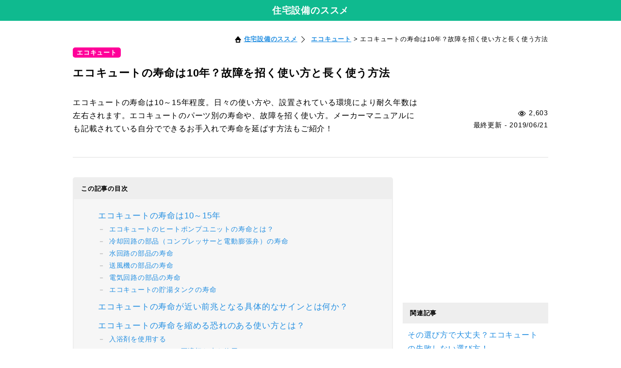

--- FILE ---
content_type: text/html; charset=UTF-8
request_url: https://setsubi.to-ha.net/ecocute/%E3%82%A8%E3%82%B3%E3%82%AD%E3%83%A5%E3%83%BC%E3%83%88%E3%81%AE%E5%AF%BF%E5%91%BD/
body_size: 9542
content:
<!doctype html>
<html lang="ja">
<head>
<meta charset="UTF-8" />
<meta http-equiv="x-ua-compatible" content="IE=edge">
<meta name="viewport" content="width=device-width,initial-scale=1.0,minimum-scale=1.0">
<meta name="format-detection" content="telephone=no, email=no, address=no">
<title>エコキュートの寿命は10年？故障を招く使い方と長く使う方法 | 住宅設備のススメ</title>

<!-- All In One SEO Pack 3.6.2[283,322] -->
<meta name="description"  content="エコキュートの寿命は10～15年程度。日々の使い方や、設置されている環境により耐久年数は左右されます。エコキュートのパーツ別の寿命や、故障を招く使い方。メーカーマニュアルにも記載されている自分でできるお手入れで寿命を延ばす方法もご紹介！" />

<script type="application/ld+json" class="aioseop-schema">{"@context":"https://schema.org","@graph":[{"@type":"Organization","@id":"https://setsubi.to-ha.net/#organization","url":"https://setsubi.to-ha.net/","name":"住宅設備のススメ","sameAs":[]},{"@type":"WebSite","@id":"https://setsubi.to-ha.net/#website","url":"https://setsubi.to-ha.net/","name":"住宅設備のススメ","publisher":{"@id":"https://setsubi.to-ha.net/#organization"}},{"@type":"WebPage","@id":"https://setsubi.to-ha.net/ecocute/%e3%82%a8%e3%82%b3%e3%82%ad%e3%83%a5%e3%83%bc%e3%83%88%e3%81%ae%e5%af%bf%e5%91%bd/#webpage","url":"https://setsubi.to-ha.net/ecocute/%e3%82%a8%e3%82%b3%e3%82%ad%e3%83%a5%e3%83%bc%e3%83%88%e3%81%ae%e5%af%bf%e5%91%bd/","inLanguage":"ja","name":"エコキュートの寿命は10年？故障を招く使い方と長く使う方法","isPartOf":{"@id":"https://setsubi.to-ha.net/#website"},"breadcrumb":{"@id":"https://setsubi.to-ha.net/ecocute/%e3%82%a8%e3%82%b3%e3%82%ad%e3%83%a5%e3%83%bc%e3%83%88%e3%81%ae%e5%af%bf%e5%91%bd/#breadcrumblist"},"description":"エコキュートの寿命は10～15年程度。日々の使い方や、設置されている環境により耐久年数は左右されます。エコキュートのパーツ別の寿命や、故障を招く使い方。メーカーマニュアルにも記載されている自分でできるお手入れで寿命を延ばす方法もご紹介！","datePublished":"2019-06-21T13:34:01+09:00","dateModified":"2019-06-21T13:36:10+09:00"},{"@type":"Article","@id":"https://setsubi.to-ha.net/ecocute/%e3%82%a8%e3%82%b3%e3%82%ad%e3%83%a5%e3%83%bc%e3%83%88%e3%81%ae%e5%af%bf%e5%91%bd/#article","isPartOf":{"@id":"https://setsubi.to-ha.net/ecocute/%e3%82%a8%e3%82%b3%e3%82%ad%e3%83%a5%e3%83%bc%e3%83%88%e3%81%ae%e5%af%bf%e5%91%bd/#webpage"},"author":{"@id":"https://setsubi.to-ha.net/author/moto/#author"},"headline":"エコキュートの寿命は10年？故障を招く使い方と長く使う方法","datePublished":"2019-06-21T13:34:01+09:00","dateModified":"2019-06-21T13:36:10+09:00","commentCount":0,"mainEntityOfPage":{"@id":"https://setsubi.to-ha.net/ecocute/%e3%82%a8%e3%82%b3%e3%82%ad%e3%83%a5%e3%83%bc%e3%83%88%e3%81%ae%e5%af%bf%e5%91%bd/#webpage"},"publisher":{"@id":"https://setsubi.to-ha.net/#organization"},"articleSection":"エコキュート"},{"@type":"Person","@id":"https://setsubi.to-ha.net/author/moto/#author","name":"moto","sameAs":[]},{"@type":"BreadcrumbList","@id":"https://setsubi.to-ha.net/ecocute/%e3%82%a8%e3%82%b3%e3%82%ad%e3%83%a5%e3%83%bc%e3%83%88%e3%81%ae%e5%af%bf%e5%91%bd/#breadcrumblist","itemListElement":[{"@type":"ListItem","position":1,"item":{"@type":"WebPage","@id":"https://setsubi.to-ha.net/","url":"https://setsubi.to-ha.net/","name":"住宅設備の情報サイト「住宅設備のススメ」"}},{"@type":"ListItem","position":2,"item":{"@type":"WebPage","@id":"https://setsubi.to-ha.net/ecocute/%e3%82%a8%e3%82%b3%e3%82%ad%e3%83%a5%e3%83%bc%e3%83%88%e3%81%ae%e5%af%bf%e5%91%bd/","url":"https://setsubi.to-ha.net/ecocute/%e3%82%a8%e3%82%b3%e3%82%ad%e3%83%a5%e3%83%bc%e3%83%88%e3%81%ae%e5%af%bf%e5%91%bd/","name":"エコキュートの寿命は10年？故障を招く使い方と長く使う方法"}}]}]}</script>
<link rel="canonical" href="https://setsubi.to-ha.net/ecocute/エコキュートの寿命/" />
<meta property="og:type" content="activity" />
<meta property="og:title" content="エコキュートの寿命は10年？故障を招く使い方と長く使う方法" />
<meta property="og:description" content="エコキュートの寿命は10～15年程度。日々の使い方や、設置されている環境により耐久年数は左右されます。エコキュートのパーツ別の寿命や、故障を招く使い方。メーカーマニュアルにも記載されている自分でできるお手入れで寿命を延ばす方法もご紹介！" />
<meta property="og:url" content="https://setsubi.to-ha.net/ecocute/エコキュートの寿命/" />
<meta property="og:site_name" content="住宅設備のススメ" />
<meta property="og:image" content="https://setsubi.to-ha.net/cms/wp-content/plugins/all-in-one-seo-pack/images/default-user-image.png" />
<meta property="og:image:secure_url" content="https://setsubi.to-ha.net/cms/wp-content/plugins/all-in-one-seo-pack/images/default-user-image.png" />
<meta name="twitter:card" content="summary" />
<meta name="twitter:title" content="エコキュートの寿命は10年？故障を招く使い方と長く使う方法" />
<meta name="twitter:description" content="エコキュートの寿命は10～15年程度。日々の使い方や、設置されている環境により耐久年数は左右されます。エコキュートのパーツ別の寿命や、故障を招く使い方。メーカーマニュアルにも記載されている自分でできるお手入れで寿命を延ばす方法もご紹介！" />
<meta name="twitter:image" content="https://setsubi.to-ha.net/cms/wp-content/plugins/all-in-one-seo-pack/images/default-user-image.png" />
			<script type="text/javascript" >
				window.ga=window.ga||function(){(ga.q=ga.q||[]).push(arguments)};ga.l=+new Date;
				ga('create', 'UA-117948064-2', 'auto');
				// Plugins
				
				ga('send', 'pageview');
			</script>
			<script async src="https://www.google-analytics.com/analytics.js"></script>
			<!-- All In One SEO Pack -->
<link rel='dns-prefetch' href='//s.w.org' />
<link rel='stylesheet' id='wp-block-library-css'  href='https://setsubi.to-ha.net/cms/wp-includes/css/dist/block-library/style.min.css?ver=accf8f8ffc8b13c39bcc50f16c26944b' type='text/css' media='all' />
<link rel='prev' title='いくら必要？エコキュートの買い替え・交換費用とオススメ業者' href='https://setsubi.to-ha.net/ecocute/%e3%81%84%e3%81%8f%e3%82%89%e5%bf%85%e8%a6%81%ef%bc%9f%e3%82%a8%e3%82%b3%e3%82%ad%e3%83%a5%e3%83%bc%e3%83%88%e3%81%ae%e8%b2%b7%e3%81%84%e6%9b%bf%e3%81%88%e3%83%bb%e4%ba%a4%e6%8f%9b%e8%b2%bb%e7%94%a8/' />
<link rel='next' title='コロナのエコキュートをおすすめする理由！特長や快適機能を紹介' href='https://setsubi.to-ha.net/ecocute/%e3%82%b3%e3%83%ad%e3%83%8a%e3%81%ae%e3%82%a8%e3%82%b3%e3%82%ad%e3%83%a5%e3%83%bc%e3%83%88%e3%81%ae%e7%89%b9%e9%95%b7%e3%81%a8%e5%90%84%e7%a8%ae%e6%a9%9f%e8%83%bd%e3%82%92%e5%be%b9%e5%ba%95%e8%a7%a3/' />

<link rel='shortlink' href='https://setsubi.to-ha.net/?p=35' />
<link rel="stylesheet" href="https://setsubi.to-ha.net/cms/wp-content/themes/blog02-tmp/css/style.css">
<!--[if lt IE 9]>
<script src="https://setsubi.to-ha.net/cms/wp-content/themes/blog02-tmp/js/html5shiv.js"></script>
<![endif]-->
<!-- Begin Mieruca Embed Code -->
<script type="text/javascript" id="mierucajs">
window.__fid = window.__fid || [];__fid.push([352460463]);
(function() {
function mieruca(){if(typeof window.__fjsld != "undefined") return; window.__fjsld = 1; var fjs = document.createElement('script'); fjs.type = 'text/javascript'; fjs.async = true; fjs.id = "fjssync"; var timestamp = new Date;fjs.src = ('https:' == document.location.protocol ? 'https' : 'http') + '://hm.mieru-ca.com/service/js/mieruca-hm.js?v='+ timestamp.getTime(); var x = document.getElementsByTagName('script')[0]; x.parentNode.insertBefore(fjs, x); };
setTimeout(mieruca, 500); document.readyState != "complete" ? (window.attachEvent ? window.attachEvent("onload", mieruca) : window.addEventListener("load", mieruca, false)) : mieruca();
})();
</script>
<!-- End Mieruca Embed Code -->	<script type="application/ld+json">{"@context": "http://schema.org", "@type": "BlogPosting", "mainEntityOfPage":{"@type": "WebPage", "@id": "https://setsubi.to-ha.net/ecocute/%e3%82%a8%e3%82%b3%e3%82%ad%e3%83%a5%e3%83%bc%e3%83%88%e3%81%ae%e5%af%bf%e5%91%bd/"}, "headline": "エコキュートの寿命は10年？故障を招く使い方と長く使う方法", "datePublished": "2019-06-21T22:34:01+09:00", "dateModified": "2019-06-21T22:36:10+09:00", "description": "エコキュートの寿命は10～15年程度。日々の使い方や、設置されている環境により耐久年数は左右されます。エコキュートのパーツ別の寿命や、故障を招く使い方。メーカーマニュアルにも記載されている自分でできるお手入れで寿命を延ばす方法もご紹介！", "image":{"@type": "ImageObject", "url": "https://setsubi.to-ha.net/cms/wp-content/themes/blog02-tmp/images/blog_noimage.jpg", "width": 1200, "height": 600}, "author": [{"@type": "Person", "name": "住宅設備のススメ", "description":"戸建・マンションなど住宅に不可欠なキッチン・給湯、お風呂・トイレなど住宅設備に関する得する知識を配信します。"},{"@type": "thing", "name":"住宅設備のススメ", "sameas":"住宅設備のススメ", "url":"https://setsubi.to-ha.net/"}], "publisher":{"@type": "Organization", "name": "住宅設備のススメ", "description":"戸建・マンションなど住宅に不可欠なキッチン・給湯、お風呂・トイレなど住宅設備に関する得する知識を配信します。", "logo":{"@type": "ImageObject", "url": "https://setsubi.to-ha.net/cms/wp-content/themes/blog02-tmp/images/logo.png", "width": 276, "height": 48}}}</script>	<script data-ad-client="ca-pub-1665016553315279" async src="https://pagead2.googlesyndication.com/pagead/js/adsbygoogle.js"></script>
</head>
<body>
<header>
	<section class="header">
		<h1 class="header__h1 f16 h120"><a href="https://setsubi.to-ha.net/" title="住宅設備のススメ" rel="home">住宅設備のススメ</a></h1>
	</section>
</header><nav class="topicpath">
	<ul class="f11 h120">
		<li><span class="icon-home"></span><a href="https://setsubi.to-ha.net/" title="住宅設備のススメ" rel="home">住宅設備のススメ</a><span class="icon-arrow-r"></span></li>
		<li><span property="itemListElement" typeof="ListItem"><a property="item" typeof="WebPage" title="エコキュートのカテゴリーアーカイブへ移動" href="https://setsubi.to-ha.net/category/ecocute/" class="taxonomy category"><span property="name">エコキュート</span></a><meta property="position" content="1"></span> &gt; <span property="itemListElement" typeof="ListItem"><span property="name">エコキュートの寿命は10年？故障を招く使い方と長く使う方法</span><meta property="position" content="2"></span></li>
	</ul>
</nav><section class="wrapper category-blog">
	<section class="titleBox">
				<p class="titleBox__cat titleBox__cat--pink f11">エコキュート</p>
		<h1 class="titleBox__h1 f18 h160">エコキュートの寿命は10年？故障を招く使い方と長く使う方法</h1>
		<div class="titleBox__infoBox">
			<p class="titleBox__description f13 h175">エコキュートの寿命は10～15年程度。日々の使い方や、設置されている環境により耐久年数は左右されます。エコキュートのパーツ別の寿命や、故障を招く使い方。メーカーマニュアルにも記載されている自分でできるお手入れで寿命を延ばす方法もご紹介！</p>
			<div class="titleBox__subBox">
				<p class="titleBox__view f12"><span class="icon-eye titleBox__icon-eye f13"></span>2,603</p>
				<p class="titleBox__date f12">最終更新 - <time class="updated" datetime="2019/06/21">2019/06/21</time></p>
			</div>
		</div>
	</section>
	<section class="contents clearfix">
		<section class="contents__left" id="js__blogMain">
						<section class="toc">
				<p class="toc__title f11"><strong>この記事の目次</strong></p>
				<ul class="nextpage-toc-container"><li><a href="#1015">エコキュートの寿命は10～15年</a><ul><li><a href="#i">エコキュートのヒートポンプユニットの寿命とは？</a><ul><li><a href="#i-2">冷却回路の部品（コンプレッサーと電動膨張弁）の寿命</a></li><li><a href="#i-3">水回路の部品の寿命</a></li><li><a href="#i-4">送風機の部品の寿命</a></li><li><a href="#i-5">電気回路の部品の寿命</a></li></ul></li><li><a href="#i-6">エコキュートの貯湯タンクの寿命</a></li></ul></li><li><a href="#i-7">エコキュートの寿命が近い前兆となる具体的なサインとは何か？</a></li><li><a href="#i-8">エコキュートの寿命を縮める恐れのある使い方とは？</a><ul><li><a href="#i-9">入浴剤を使用する</a></li><li><a href="#i-10">エコキュートにとって不適切な水を使用している</a></li><li><a href="#i-11">寒冷地や塩害地でエコキュートを使用している</a></li></ul></li><li><a href="#i-12">少しでもエコキュートを長持ちさせる為に心がける事</a><ul><li><a href="#i-13">ヒートポンプ周辺には物を置かない</a></li><li><a href="#i-14">メーカーに定期点検を依頼</a></li></ul></li><li><a href="#i-15">エコキュートの寿命を延ばすお手入れの方法</a><ul><li><a href="#i-16">時々は貯湯タンクの水抜きをする</a></li><li><a href="#i-17">長期で使わない場合、エコキュートの電源を切る</a></li><li><a href="#i-18">長期で使わない場合、貯湯タンク内のお湯を抜く</a></li><li><a href="#23">ヒートポンプユニットの水抜きは年2～3回</a></li><li><a href="#i-19">逃し弁の作動確認</a></li><li><a href="#i-20">漏電遮断機の作動確認</a></li></ul></li><li><a href="#i-21">エコキュートの耐用年数（寿命）が来た際に必要となる交換費用の目安とは？</a><ul><li><a href="#i-22">エコキュートの保証を確認</a></li><li><a href="#10">10年以上経過なら、修理より買い替え</a></li></ul></li><li><a href="#i-23">まとめと</a></li></ul>			</section>
			<section class="blogBox">
				<div id="toc_container" class="no_bullets"><h2><span id="1015">エコキュートの寿命は10～15年</span></h2>
<p>一般的にはエコキュートの耐久年数は、10～15年程度と報告されています。<br />
従来から広く使用されているガス給湯器や電気温水器などについては、その平均寿命として約13～14年程度とされています。</p>
<p>但し、エコキュートに関しては本格的に普及し始めたのが2000年代中盤辺りからですから、まだ充分なデータが揃っていません。<br />
人間の寿命と同じで定期メンテナンスの実施の有無やヒートポンプユニットと貯湯タンクの設置場所の環境（直射日光や雨が当たるか？或は屋根で覆われているか？など）によっても機器が受ける負荷は全く変わります。</p>
<p>ちなみにエアコンの室外機のような「ヒートポンプ」の寿命は5～15年とされていて、非常に幅が広いのですが、これも使用頻度や設置場所の環境などにも大きく関係しています。</p>
<p>ひとつの例として、入浴剤が入っている状態で追い焚きしてしまうと当然ながら、その入浴剤を含んだお湯が配管を通過することになります。配管自体は金属ですから熱交換機の中でその入浴剤の成分が付着してしまって、その部分だけが異常に加熱されるのです。<br />
これは「局部沸騰」と呼ばれ給湯器の寿命を縮める大きな要因となってしまいます。</p>
<h3><span id="i">エコキュートのヒートポンプユニットの寿命とは？</span></h3>
<p>ヒートポンプユニットと一口に言っても、様々な構成部品で成り立っているので各パーツによって寿命はバラバラです。</p>
<h4><span id="i-2">冷却回路の部品（コンプレッサーと電動膨張弁）の寿命</span></h4>
<p>コンプレッサーは、冷媒温度を制御して電動膨張弁は冷媒を減圧して低温・低圧にする役目を担っています。コンプレッサーの寿命は50,000時間（1年間で4,400時間の稼働と仮定て約11.4年）です。</p>
<h4><span id="i-3">水回路の部品の寿命</span></h4>
<p>ヒートポンプの水回路は循環ポンプ・流量センサー・凍結防止切換え弁の3点で構成されています。それぞれの役割としては、循環ポンプは文字通りヒートポンプ内の水の循環を担当します。流量センサーは水の流量を測定します。凍結防止切換え弁は、使用されている部品の凍結を防止する役目を担っています。</p>
<p>循環ポンプの寿命は30,000時間（1年間で4,400時間の稼働と仮定して約6.8年）です。<br />
流量センサーと凍結防止切換え弁の寿命は約7年半程度が大体の目安です。</p>
<h4><span id="i-4">送風機の部品の寿命</span></h4>
<p>熱を外部に逃がす為にファンモーターが使用されていますが、このモーターの寿命は30,000時間（1年間で4,400時間の稼働と仮定して約6.8年）です。</p>
<h4><span id="i-5">電気回路の部品の寿命</span></h4>
<p>モーターの回転数を調整する役目のインバーターと電力調整を受け持つパワーモジュールで構成されています。インバーターの寿命は12年、パワーモジュールは7年半が寿命の一応の目安です。</p>
<h3><span id="i-6">エコキュートの貯湯タンクの寿命</span></h3>
<p>ヒートポンプユニットと比較して構造的に単純な貯湯タンクの寿命は比較的長いです。<br />
水回路は以下の5点の構成パーツから成り立っています。</p>
<ul>
<li><strong>減圧弁</strong><br />
	文字通り水の圧力を下げる働きをします。</li>
<li><strong>逃がし弁</strong><br />
	最大限にまで高まった圧力を逃がす働きをします。</li>
<li><strong>給湯ポンプ</strong><br />
	エコキュートでできたお湯を蛇口や浴槽にまで運ぶ働きを担います。</li>
<li><strong>流量調整弁</strong><br />
	お湯張りの際の湯量を調整します。</li>
<li><strong>給湯熱交換機</strong><br />
	冷媒の熱でお湯を熱する働きをします。</li>
</ul>
<p>給湯ポンプの寿命に関しては15,000時間（1年間で4,400時間の稼働と仮定して約3.4年）その他のパーツについては、7年半程度の寿命とされています。</p>
<h2><span id="i-7">エコキュートの寿命が近い前兆となる具体的なサインとは何か？</span></h2>
<ul>
<li>足し湯をしても、水が出てしまいお湯が出ない。<br />
これは基盤の経年劣化に起因する症状です。</li>
<li>設定した湯量をオーバーしても、お湯張りが停止しない。<br />
場合によっては浴槽からお湯が溢れてしまうような場合もあって、非常に不経済ですね。</li>
<li>貯湯タンクから水漏れが発生している。貯湯タンクユニットの経年劣化が原因で起こっているのかも知れません。</li>
<li>給湯の際の温度が一定していない。熱くなったり、ぬるくなったりする。</li>
<li>給湯器から異音が発生する。</li>
<li>エラーコードが頻繁に現れるようになった。</li>
<li>湯量が従来よりも少なくなったように感じる。</li>
<li>お湯張りをすると設定温度より高かったり、低かったり不安定な温度管理になっている。</li>
</ul>
<p>上記のような不具合が出るようになれば、そろそろ買い替えを考えるべきタイミングかも知れませんね。</p>
<h2><span id="i-8">エコキュートの寿命を縮める恐れのある使い方とは？</span></h2>
<h3><span id="i-9">入浴剤を使用する</span></h3>
<p>エコキュートにとって入浴剤は、その寿命を縮めるリスクとなる場合があります。<br />
どうしても使用したい場合には、メーカーの推奨している入浴剤に限って使用するようにします。他の入浴剤は絶対に使用してはいけません。</p>
<h3><span id="i-10">エコキュートにとって不適切な水を使用している</span></h3>
<p>温泉水や地下水、井戸水、硬水などはエコキュートと相性が良くありません。そのような場合は地下水や井戸水に対応しているエコキュートを使用すべきですね。</p>
<h3><span id="i-11">寒冷地や塩害地でエコキュートを使用している</span></h3>
<p>必ず寒冷地では寒冷地仕様のエコキュートを使用し、塩害地ではサビに強い仕様のエコキュートを選択する必要があります。一般仕様のものを使用すると故障の発生が多くなり結果的に寿命が短くなってしまいます。</p>
<h2><span id="i-12">少しでもエコキュートを長持ちさせる為に心がける事</span></h2>
<h3><span id="i-13">ヒートポンプ周辺には物を置かない</span></h3>
<p>ヒートポンプ周辺には物を置かないように注意してください。空気の吸い込み口や吹き出し口が塞がれてしまうと正常な運転に支障をきたし故障の原因になりかねません。</p>
<h3><span id="i-14">メーカーに定期点検を依頼</span></h3>
<p>有料であってもメーカーに定期点検を依頼することは重要です。プロの手でメンテナンスをしてもらうと安心感が違いますよね？　故障を未然に防げたり、使用法のアドバイスを受けたりも出来ますから非常に有益だと思います。</p>
<h2><span id="i-15">エコキュートの寿命を延ばすお手入れの方法</span></h2>
<p>メーカーの推奨する定期メンテナンスを確実に実施して、その都度エコキュートの状況を正確に把握することが非常に大切です。<br />
機種によっては作業が異なる場合もあるので、まずメーカーのマニュアルを確認した上で行ってください。</p>
<h3><span id="i-16">時々は貯湯タンクの水抜きをする</span></h3>
<p>水抜きすることで、どんな効果が期待できるのでしょうか？<br />
実はこれによって水道水に含まれている不純物を取り除くことができます。貯湯タンクの底に、これらの不純物が沈殿するとゴミや水垢などが風呂のお湯の中に混入してしまうのです。<br />
頻度としては3カ月に1度の割合で貯湯タンクの水抜きを実施することが望ましいとされています。</p>
<p>では具体的に水抜きはどうすれば良いのでしょうか？<br />
やり方自体は全然難しくありません。極めて簡単な作業ですから是非トライしてみてください。</p>
<dl>
<dt>貯湯タンクの水抜き手順</dt>
<dd>
<ol>
<li>まずタンク下のカバーと給水フィルターを外します。</li>
<li>次に給水配管の水栓を閉じます。</li>
<li>排水配管の水栓を開いてから2分程度排水を継続します。</li>
<li>排水が終わったら排水配管の水栓を閉じて給水配管の水栓を開放してからカバーを再び取り付ければ完了です。</li>
</ol>
</dd>
</dl>
<h3><span id="i-17">長期で使わない場合、エコキュートの電源を切る</span></h3>
<p>長期間エコキュートを使用しないような場合には必ず電源を切るようにしましょう。<br />
電源をオフにすることは、エコキュートへの負担の軽減に繋がります。<br />
エコキュートはタンク内のお湯の量が少なくなると自動的にお湯を作るようになっていますから、必要のないお湯を沸かすことになり電気代の無駄にもなります。</p>
<h3><span id="i-18">長期で使わない場合、貯湯タンク内のお湯を抜く</span></h3>
<p>また一ヶ月以上の長期に渡って使用しないようなケースでは、貯湯タンク内のお湯を一旦完全に抜き去ってしまいましょう。これは水質変化を未然に防ぐという意味と次に使用する際に清潔で安全な水質のお湯を使えるようにする為でもあります。</p>
<h3><span id="23">ヒートポンプユニットの水抜きは年2～3回</span></h3>
<p>貯湯タンクの水抜き同様ヒートポンプ内の水抜き（空気抜きとも呼ばれます）も年2～3回程度行います。まずヒートポンプの水抜き栓3カ所全て開放します。1分以上、水を出してから水抜き栓を閉めて終了です。非常に作業自体は簡単です。</p>
<h3><span id="i-19">逃し弁の作動確認</span></h3>
<p>逃し弁もヒートポンプ同様に年2～3回の手入れが望ましいとされています。<br />
まずエコキュート下部の排水口からお湯や水が出ていないことを確認します。その後に逃し弁操作窓を開けて、逃し弁レバーを手前に倒して排水口から水やお湯が出ることをチェックします。確認できたらレバーを元に戻して完了です。尚、配管は非常に高温になっていますから、火傷などしないよう充分に注意して作業するようにしてください。</p>
<h3><span id="i-20">漏電遮断機の作動確認</span></h3>
<p>これは一般的には漏電ブレーカーと呼ばれているものです。安全の為に年に2～3回はメンテナンスして安全に正しく作動することを確認します。<br />
まずエコキュートの貯湯タンク下部の点検口のカバーを開けます。それから漏電ブレーカーのテストボタンを押して電源レバーがちゃんと切れるかを確認します。問題がなければ再度ブレーカーをONに戻して終了です。</p>
<p>上記の手入れ方法は、機種によっては異なる場合があるので最初にメーカーの取扱説明書で確認した上で作業するようにしてくださいね。</p>
<h2><span id="i-21">エコキュートの耐用年数（寿命）が来た際に必要となる交換費用の目安とは？</span></h2>
<p>このような場合には基本的に修理して継続使用するのか？　或は新規に買い替えを検討するのかの２択となります。もし買い替えるのであれば、エコキュート本体の購入と工事費用を合わせて大体30～45万円程度は掛かるでしょうか。<br />
もし修理される場合でも、有料の延長保証を付けているのであれば修理は無料です。</p>
<h3><span id="i-22">エコキュートの保証を確認</span></h3>
<p>エコキュート無料保証期間は、メーカーによって多少異なりますが、本体が1～2年で冷媒系統（コンプレッサー、熱交換機、配管など）が3年、貯湯タンク本体が5年というのが一般的です。<br />
但し、購入時にメーカーや販売店が有料オプションとして5～10年間の延長保証つけている場合がありますから、壊れたエコキュートの保証期間が何年だったか確認する必要があります。</p>
<h3><span id="10">10年以上経過なら、修理より買い替え</span></h3>
<p>不具合が起こった時に買い替えるか、修理した方が良いのかは悩ましい問題だと思います。<br />
その場合には使用年数を目安に考えればどうでしょうか？<br />
もし使用開始してから10年以上経過していれば、修理するよりも買い替えの方が良いと思います。設置してもらった業者に見積もりを依頼して、その修理代金がもし新品のエコキュートを購入して設置する場合のコストと比べて50％以上になるような高額になるのであれば新品への買い替えを検討すべきでしょうね。</p>
<h2><span id="i-23">まとめと</span></h2>
<p>エコキュートは、その販売開始からまだ17年程度しか経過していない新しい商品ですから故障等のデータ蓄積なども浅く正確な製品寿命の算出が非常に難しいのも事実だと思います。そんな中で、使用者が出来る最大限にエコキュートの寿命を延ばすポイントを述べてきました。大切なことはメーカーの取扱説明書に書かれている内容をきちんと順守することです。エコキュートに不適切な入浴剤は使用しないとか、定期的なメンテナンスを依頼するとか、エコキュートと相性の悪い水は絶対に使用を避けるなど。すべて取扱説明書の中にあるきわめて基本的な事柄です。</p>
<p>突然、自宅のエコキュートがダウンしてしまって使用できなくなってしまって、最悪のケースで新たに買い替えとなってしまえば、次に気持ち良くお風呂に入れるのは一体何日後になってしまうのでしょうか？　少しでも使用中のエコキュートが順調に稼働してくれるように充分にケアをして長寿をまっとうさせてやりましょう。</p>
            				</section>
			<section class="related">
				<div class='yarpp-related'>
<h3 class="titleList__title f11">関連記事</h3>
<ul class="titleList__ul">
		<li><a href="https://setsubi.to-ha.net/ecocute/%e3%82%a8%e3%82%b3%e3%82%ad%e3%83%a5%e3%83%bc%e3%83%88%e3%81%ae%e9%81%b8%e3%81%b3%e6%96%b9/" rel="bookmark" title="その選び方で大丈夫？エコキュートの失敗しない選び方！">その選び方で大丈夫？エコキュートの失敗しない選び方！</a></li>
	 	<li><a href="https://setsubi.to-ha.net/ecocute/%e3%82%a8%e3%82%b3%e3%82%ad%e3%83%a5%e3%83%bc%e3%83%88%e3%81%ae%e3%83%a1%e3%83%aa%e3%83%83%e3%83%88%e3%81%a8%e3%83%87%e3%83%a1%e3%83%aa%e3%83%83%e3%83%88/" rel="bookmark" title="欠点あり！2020年最新版エコキュートのメリットとデメリット">欠点あり！2020年最新版エコキュートのメリットとデメリット</a></li>
	 	<li><a href="https://setsubi.to-ha.net/ecocute/%e3%82%a8%e3%82%b3%e3%82%ad%e3%83%a5%e3%83%bc%e3%83%88%e3%81%a8%e3%81%af/" rel="bookmark" title="エコキュートとは？電気と空気でお湯を沸かす原理と仕組み">エコキュートとは？電気と空気でお湯を沸かす原理と仕組み</a></li>
	 	<li><a href="https://setsubi.to-ha.net/ecocute/%e3%82%a8%e3%82%b3%e3%82%ad%e3%83%a5%e3%83%bc%e3%83%88%e3%81%ae%e9%a8%92%e9%9f%b3%e3%81%a7%e8%8b%a6%e6%83%85%ef%bc%9f%e4%ba%8b%e5%89%8d%e3%81%ae%e7%a2%ba%e8%aa%8d%e3%81%a8%e8%a8%ad%e7%bd%ae%e5%be%8c/" rel="bookmark" title="エコキュートの騒音で苦情？事前の確認と設置後の音を防ぐ対策">エコキュートの騒音で苦情？事前の確認と設置後の音を防ぐ対策</a></li>
	 	<li><a href="https://setsubi.to-ha.net/ecocute/%e3%81%84%e3%81%8f%e3%82%89%e5%bf%85%e8%a6%81%ef%bc%9f%e3%82%a8%e3%82%b3%e3%82%ad%e3%83%a5%e3%83%bc%e3%83%88%e3%81%ae%e8%b2%b7%e3%81%84%e6%9b%bf%e3%81%88%e3%83%bb%e4%ba%a4%e6%8f%9b%e8%b2%bb%e7%94%a8/" rel="bookmark" title="いくら必要？エコキュートの買い替え・交換費用とオススメ業者">いくら必要？エコキュートの買い替え・交換費用とオススメ業者</a></li>
	 </ul>
</div>
            </section>
		</section>
		<aside class="contents__right">
	<div class="ad">
		<script async src="https://pagead2.googlesyndication.com/pagead/js/adsbygoogle.js"></script>
		<!-- setsubi.to-ha.net-pc-サイド01 -->
		<ins class="adsbygoogle"
			 style="display:inline-block;width:300px;height:250px"
			 data-ad-client="ca-pub-1665016553315279"
			 data-ad-slot="8730370757"></ins>
		<script>
			 (adsbygoogle = window.adsbygoogle || []).push({});
		</script>
	</div>
	<section  id="js__side">
		<section class="sideCnt" id="js__sideMain">
							<!--<div class="ad">
									</div>-->
										<section class="titleList">
					<div class='yarpp-related'>
<h3 class="titleList__title f11">関連記事</h3>
<ul class="titleList__ul">
		<li><a href="https://setsubi.to-ha.net/ecocute/%e3%82%a8%e3%82%b3%e3%82%ad%e3%83%a5%e3%83%bc%e3%83%88%e3%81%ae%e9%81%b8%e3%81%b3%e6%96%b9/" rel="bookmark" title="その選び方で大丈夫？エコキュートの失敗しない選び方！">その選び方で大丈夫？エコキュートの失敗しない選び方！</a></li>
	 	<li><a href="https://setsubi.to-ha.net/ecocute/%e3%82%a8%e3%82%b3%e3%82%ad%e3%83%a5%e3%83%bc%e3%83%88%e3%81%ae%e3%83%a1%e3%83%aa%e3%83%83%e3%83%88%e3%81%a8%e3%83%87%e3%83%a1%e3%83%aa%e3%83%83%e3%83%88/" rel="bookmark" title="欠点あり！2020年最新版エコキュートのメリットとデメリット">欠点あり！2020年最新版エコキュートのメリットとデメリット</a></li>
	 	<li><a href="https://setsubi.to-ha.net/ecocute/%e3%82%a8%e3%82%b3%e3%82%ad%e3%83%a5%e3%83%bc%e3%83%88%e3%81%a8%e3%81%af/" rel="bookmark" title="エコキュートとは？電気と空気でお湯を沸かす原理と仕組み">エコキュートとは？電気と空気でお湯を沸かす原理と仕組み</a></li>
	 	<li><a href="https://setsubi.to-ha.net/ecocute/%e3%82%a8%e3%82%b3%e3%82%ad%e3%83%a5%e3%83%bc%e3%83%88%e3%81%ae%e9%a8%92%e9%9f%b3%e3%81%a7%e8%8b%a6%e6%83%85%ef%bc%9f%e4%ba%8b%e5%89%8d%e3%81%ae%e7%a2%ba%e8%aa%8d%e3%81%a8%e8%a8%ad%e7%bd%ae%e5%be%8c/" rel="bookmark" title="エコキュートの騒音で苦情？事前の確認と設置後の音を防ぐ対策">エコキュートの騒音で苦情？事前の確認と設置後の音を防ぐ対策</a></li>
	 	<li><a href="https://setsubi.to-ha.net/ecocute/%e3%81%84%e3%81%8f%e3%82%89%e5%bf%85%e8%a6%81%ef%bc%9f%e3%82%a8%e3%82%b3%e3%82%ad%e3%83%a5%e3%83%bc%e3%83%88%e3%81%ae%e8%b2%b7%e3%81%84%e6%9b%bf%e3%81%88%e3%83%bb%e4%ba%a4%e6%8f%9b%e8%b2%bb%e7%94%a8/" rel="bookmark" title="いくら必要？エコキュートの買い替え・交換費用とオススメ業者">いくら必要？エコキュートの買い替え・交換費用とオススメ業者</a></li>
	 </ul>
</div>
				</section>
										<!--<div class="ad">
									</div>-->
					</section>
	</section>
</aside>	</section>
</section>
<footer class="footer">
	<section class="footer__main">
		<nav class="footer__nav">
			<ul>
				<li><a href="https://setsubi.to-ha.net/inquiry/" title="お問合せ">お問合せ</a></li>
				<li><a href="https://setsubi.to-ha.net/privacy/" title="プライバシー">プライバシー</a></li>
				<li><a href="https://setsubi.to-ha.net/" title="住宅設備のススメ" rel="home">トップページ</a></li>
			</ul>
		</nav>
		<small class="footer__copy">(C) 2018 住宅設備のススメ.</small>
	</section>
</footer>
<script src="https://ajax.googleapis.com/ajax/libs/jquery/2.1.4/jquery.min.js"></script>
<script src="https://setsubi.to-ha.net/cms/wp-content/themes/blog02-tmp/js/main.js"></script>
</body>
</html>

--- FILE ---
content_type: text/html; charset=utf-8
request_url: https://www.google.com/recaptcha/api2/aframe
body_size: 266
content:
<!DOCTYPE HTML><html><head><meta http-equiv="content-type" content="text/html; charset=UTF-8"></head><body><script nonce="tK7PkQ9ae4NFKZiziag5DQ">/** Anti-fraud and anti-abuse applications only. See google.com/recaptcha */ try{var clients={'sodar':'https://pagead2.googlesyndication.com/pagead/sodar?'};window.addEventListener("message",function(a){try{if(a.source===window.parent){var b=JSON.parse(a.data);var c=clients[b['id']];if(c){var d=document.createElement('img');d.src=c+b['params']+'&rc='+(localStorage.getItem("rc::a")?sessionStorage.getItem("rc::b"):"");window.document.body.appendChild(d);sessionStorage.setItem("rc::e",parseInt(sessionStorage.getItem("rc::e")||0)+1);localStorage.setItem("rc::h",'1768912242548');}}}catch(b){}});window.parent.postMessage("_grecaptcha_ready", "*");}catch(b){}</script></body></html>

--- FILE ---
content_type: text/css
request_url: https://setsubi.to-ha.net/cms/wp-content/themes/blog02-tmp/css/style.css
body_size: 4554
content:
@charset "UTF-8";a,a img{-o-transition-duration:.2s;-webkit-transition-duration:.2s;-moz-transition-timing-function:ease-in;-webkit-transition-timing-function:ease-in}.blogBox .link-Blank:hover,.blogBox .link-icon,a:hover{text-decoration:none}a,abbr,acronym,address,applet,article,aside,audio,b,big,blockquote,body,canvas,caption,center,cite,code,dd,del,details,dfn,div,dl,dt,em,embed,fieldset,figcaption,figure,footer,form,h1,h2,h3,h4,h5,h6,header,hgroup,html,i,iframe,img,ins,kbd,label,legend,li,mark,menu,nav,object,ol,output,p,pre,q,ruby,s,samp,section,small,span,strike,strong,sub,summary,sup,table,tbody,td,tfoot,th,thead,time,tr,tt,u,ul,var,video{margin:0;padding:0;border:0;-moz-box-sizing:border-box;-webkit-box-sizing:border-box;box-sizing:border-box}.decimal li,.disc li{margin:0 0 0 30px;padding:0 10px}article,aside,details,figcaption,figure,footer,header,hgroup,menu,nav,section{display:block}blockquote,q{quotes:none}blockquote:after,blockquote:before,q:after,q:before{content:'';content:none}table,tbody,td,tfoot,th,thead,tr{border-collapse:collapse;border-spacing:0;border:none;vertical-align:top}button,input,select,textarea{-webkit-appearance:none}a{-moz-transition-property:"background,color,top,left,right,bottom";-o-transition-property:"background,color,top,left,right,bottom";-webkit-transition-property:"background,color,top,left,right,bottom";transition-property:"background,color,top,left,right,bottom";-moz-transition-duration:.2s;transition-duration:.2s;-o-transition-timing-function:ease-in;transition-timing-function:ease-in}.formStyleBase textarea,a img{-o-transition-timing-function:ease-in}a img{-moz-transition-property:"opacity";-o-transition-property:"opacity";-webkit-transition-property:"opacity";transition-property:"opacity";-moz-transition-duration:.2s;transition-duration:.2s;transition-timing-function:ease-in}a:active img,a:hover img{filter:alpha(Opacity=60);opacity:.6}img{vertical-align:bottom;border:none;max-width:100%;height:auto;width:auto}ul li{list-style-type:none;display:inline-block}.clearfix,.decimal li,.disc li{display:block}.disc li{list-style-type:disc!important}.decimal li{list-style-type:decimal!important}.clearfix:after{content:".";display:block;height:0;clear:both;visibility:hidden}* html .clearfix{height:1%}.textCenter{text-align:center!important}.textRight{text-align:right!important}.textLeft{text-align:left!important}.imgLeft{float:left;margin:0 20px 20px 0}.imgRight{float:right;margin:0 0 20px 20px}.left,.left1,.left2,.left3,.left4,.left5{float:left}.right,.right1,.right2,.right3,.right4,.right5{float:right}.box1,.box10,.box2,.box3,.box4,.box5,.box6,.box7,.box8,.box9{clear:both}.space-1{display:inline-block;margin:0 1em 0 0}.marginB5{margin-bottom:5px!important}.marginB10{margin-bottom:10px!important}.marginB15{margin-bottom:15px!important}.marginB20{margin-bottom:20px!important}.marginB25{margin-bottom:25px!important}.marginB30{margin-bottom:30px!important}.marginB40{margin-bottom:40px!important}.marginB50{margin-bottom:50px!important}.marginB60{margin-bottom:60px!important}.marginB70{margin-bottom:70px!important}.marginB80{margin-bottom:80px!important}@media screen and (max-width:768px){.marginB5{margin-bottom:0!important}.marginB10{margin-bottom:5px!important}.marginB15{margin-bottom:7px!important}.marginB20{margin-bottom:10px!important}.marginB25{margin-bottom:12px!important}.marginB30{margin-bottom:15px!important}.marginB40{margin-bottom:20px!important}.marginB50{margin-bottom:22px!important}.marginB60{margin-bottom:30px!important}.marginB70{margin-bottom:32px!important}.marginB80{margin-bottom:40px!important}}a:active,a:link,a:visited{color:#248FE1;text-decoration:none}a:hover{color:#D90000}.fWhite{color:#FFF}.fRed{color:#8C0000}.fLightGreen{color:#C2E6D3}.fBrown{color:#630}.fBlue{color:#00A0E9}.fBlack{color:#333}.fGreen{color:#59B200}.fPink{color:#EB697C}.fGray{color:#BBB}body{font-family:"ヒラギノ角ゴ Pro W3","Hiragino Kaku Gothic Pro",Osaka,"メイリオ",Meiryo,"ＭＳ Ｐゴシック",sans-serif;line-height:1.8;letter-spacing:.05em;font-size:calc(.8125rem + ((1vw - 3.2px) * .29545455));color:#000}.blogBox ul li:before,[class*=" icon-"],[class^=icon-]{font-family:icon!important;speak:none;font-style:normal;font-weight:400;font-variant:normal;text-transform:none;vertical-align:middle;-webkit-font-smoothing:antialiased;-moz-osx-font-smoothing:grayscale}.blogBox>h2,.blogBox>h3{color:#333;line-height:1.4}@media (max-width:320px){body{font-size:.8125rem}}@media (min-width:1200px){body{font-size:.975rem}}.f30{font-size:calc(1.875rem + ((1vw - 3.2px) * .68181818))}@media (max-width:320px){.f30{font-size:1.875rem}}@media (min-width:1200px){.f30{font-size:2.25rem}}.f28{font-size:calc(1.75rem + ((1vw - 3.2px) * .63636364))}@media (max-width:320px){.f28{font-size:1.75rem}}@media (min-width:1200px){.f28{font-size:2.1rem}}.f26{font-size:calc(1.625rem + ((1vw - 3.2px) * .59090909))}@media (max-width:320px){.f26{font-size:1.625rem}}@media (min-width:1200px){.f26{font-size:1.95rem}}.f24{font-size:calc(1.5rem + ((1vw - 3.2px) * .54545455))}@media (max-width:320px){.f24{font-size:1.5rem}}@media (min-width:1200px){.f24{font-size:1.8rem}}.f22{font-size:calc(1.375rem + ((1vw - 3.2px) * .5))}@media (max-width:320px){.f22{font-size:1.375rem}}@media (min-width:1200px){.f22{font-size:1.65rem}}.f20{font-size:calc(1.25rem + ((1vw - 3.2px) * .45454545))}@media (max-width:320px){.f20{font-size:1.25rem}}@media (min-width:1200px){.f20{font-size:1.5rem}}.f18{font-size:calc(1.125rem + ((1vw - 3.2px) * .40909091))}@media (max-width:320px){.f18{font-size:1.125rem}}@media (min-width:1200px){.f18{font-size:1.35rem}}.f16{font-size:calc(1rem + ((1vw - 3.2px) * .36363636))}@media (max-width:320px){.f16{font-size:1rem}}@media (min-width:1200px){.f16{font-size:1.2rem}}.f15{font-size:calc(.9375rem + ((1vw - 3.2px) * .34090909))}@media (max-width:320px){.f15{font-size:.9375rem}}@media (min-width:1200px){.f15{font-size:1.125rem}}.f14{font-size:calc(.875rem + ((1vw - 3.2px) * .31818182))}@media (max-width:320px){.f14{font-size:.875rem}}@media (min-width:1200px){.f14{font-size:1.05rem}}.f13{font-size:calc(.8125rem + ((1vw - 3.2px) * .29545455))}@media (max-width:320px){.f13{font-size:.8125rem}}@media (min-width:1200px){.f13{font-size:.975rem}}.f12{font-size:calc(.75rem + ((1vw - 3.2px) * .27272727))}@media (max-width:320px){.f12{font-size:.75rem}}@media (min-width:1200px){.f12{font-size:.9rem}}.f11{font-size:calc(.6875rem + ((1vw - 3.2px) * .25))}@media (max-width:320px){.f11{font-size:.6875rem}}@media (min-width:1200px){.f11{font-size:.825rem}}.f10{font-size:calc(.625rem + ((1vw - 3.2px) * .22727273))}@media (max-width:320px){.f10{font-size:.625rem}}@media (min-width:1200px){.f10{font-size:.75rem}}.f9{font-size:calc(.5625rem + ((1vw - 3.2px) * .20454545))}@media (max-width:320px){.f9{font-size:.5625rem}}@media (min-width:1200px){.f9{font-size:.675rem}}.h200{line-height:2}.h180{line-height:1.8}.h175{line-height:1.75}.h160{line-height:1.6}.h140{line-height:1.4}.h120{line-height:1.2}@font-face{font-family:icon;src:url(../fonts/icon/icon.eot);src:url(../fonts/icon/icon.eot?#iefix) format("eot"),url(../fonts/icon/icon.woff) format("woff"),url(../fonts/icon/icon.ttf) format("truetype"),url(../fonts/icon/icon.svg#icon) format("svg");font-weight:400;font-style:normal}[class*=" icon-"],[class^=icon-]{line-height:1}.icon-arrow-d:before{content:""}.icon-arrow-l:before{content:""}.icon-arrow-r:before{content:""}.icon-arrow-u:before{content:""}.icon-caution:before{content:""}.icon-check:before{content:""}.icon-eye:before{content:""}.icon-home:before{content:""}.icon-insta:before{content:""}.icon-kagetsu:before{content:""}.icon-pen:before{content:""}.icon-quotation:before{content:""}.icon-tel:before{content:""}.icon-zoom:before{content:""}.blogBox{padding:0 15px}@media screen and (min-width:768px){.blogBox{padding:0}}.blogBox>h2{margin:0 -15px 20px;padding:15px 5px;border-top:3px solid #0FBA8F;border-bottom:1px solid #DDD;font-size:calc(1.5rem + ((1vw - 3.2px) * .54545455))}@media (max-width:320px){.blogBox>h2{font-size:1.5rem}}@media (min-width:1200px){.blogBox>h2{font-size:1.8rem}}@media screen and (min-width:768px){.blogBox>h2{margin:0 0 35px}}.blogBox>h3{margin:0 0 15px;padding:0 0 0 10px;border-left:3px solid #0FBA8F;font-size:calc(1.375rem + ((1vw - 3.2px) * .5))}@media (max-width:320px){.blogBox>h3{font-size:1.375rem}}@media (min-width:1200px){.blogBox>h3{font-size:1.65rem}}@media screen and (min-width:768px){.blogBox>h3{margin:0 0 25px;padding:5px 0 5px 20px}}.blogBox>h4{margin:0 0 15px;padding:10px 15px;font-size:calc(1rem + ((1vw - 3.2px) * .36363636));line-height:1.4;background:#EEE}@media (max-width:320px){.blogBox>h4{font-size:1rem}}@media (min-width:1200px){.blogBox>h4{font-size:1.2rem}}.blogBox>p{margin:0 0 30px;font-size:calc(.8125rem + ((1vw - 3.2px) * .29545455));line-height:1.9}@media (max-width:320px){.blogBox>p{font-size:.8125rem}}@media (min-width:1200px){.blogBox>p{font-size:.975rem}}.blogBox ul{margin:0 0 30px;padding:0 0 0 30px}.blogBox ul li{display:block;margin:0 0 10px;font-size:calc(.75rem + ((1vw - 3.2px) * .27272727))}@media (max-width:320px){.blogBox ul li{font-size:.75rem}}@media (min-width:1200px){.blogBox ul li{font-size:.9rem}}.blogBox ul li:before{margin:0 10px 0 -24px;line-height:1;content:"";color:#0FBA8F;font-size:calc(.8125rem + ((1vw - 3.2px) * .29545455))}@media (max-width:320px){.blogBox ul li:before{font-size:.8125rem}}@media (min-width:1200px){.blogBox ul li:before{font-size:.975rem}}@media screen and (min-width:768px){.blogBox ul{padding:0 0 0 60px}.blogBox ul li:before{margin:0 15px 0 -30px}}.blogBox ol{margin:0 0 30px;padding:0 0 0 26px}@media screen and (min-width:768px){.blogBox ol{padding:0 0 0 50px}}.blogBox ol li{margin:0 0 10px;list-style:decimal;font-size:calc(.8125rem + ((1vw - 3.2px) * .29545455))}@media (max-width:320px){.blogBox ol li{font-size:.8125rem}}@media (min-width:1200px){.blogBox ol li{font-size:.975rem}}.blogBox strong{background:linear-gradient(rgba(0,0,0,0) 60%,#ff6 60%)}.blogBox dl{margin:30px 0;padding:26px 8px 0;line-height:1.9;border:1px solid #0FBA8F;border-radius:5px}@media screen and (min-width:768px){.blogBox dl{padding:26px 20px 1px;border:2px solid #0FBA8F}}.blogBox dl dt{display:inline-block;background:#fff;padding:0 10px;font-weight:700;position:relative;top:-40px;color:#0FBA8F}.blogBox .link-Blank:before,.blogBox blockquote:before,.blogBox dl dt:before{font-family:icon!important;speak:none;font-style:normal;font-weight:400;font-variant:normal;text-transform:none;-webkit-font-smoothing:antialiased;-moz-osx-font-smoothing:grayscale;vertical-align:middle}.blogBox dl dt:before{margin:0 10px 0 0;line-height:1;content:"";font-size:calc(1.25rem + ((1vw - 3.2px) * .45454545));color:#0FBA8F}@media (max-width:320px){.blogBox dl dt:before{font-size:1.25rem}}@media (min-width:1200px){.blogBox dl dt:before{font-size:1.5rem}}.blogBox dl dd{position:relative;top:-25px;margin-bottom:-30px;padding-left:10px;font-size:calc(.8125rem + ((1vw - 3.2px) * .29545455))}@media (max-width:320px){.blogBox dl dd{font-size:.8125rem}}@media (min-width:1200px){.blogBox dl dd{font-size:.975rem}}.blogBox dl dd p{margin:0 0 20px;line-height:1.9}.blogBox dl.dlCaution{border-color:#CE1616}.blogBox dl.dlCaution dt{color:#CE1616}.blogBox dl.dlCaution dt:before{content:"";color:#CE1616}.blogBox blockquote{position:relative;margin:0 0 20px;padding:26px 20px;border-radius:5px}.blogBox blockquote:before{line-height:1;content:"";position:absolute;color:#DDD;top:0;left:10px;font-size:calc(1.375rem + ((1vw - 3.2px) * .5))}@media (max-width:320px){.blogBox blockquote:before{font-size:1.375rem}}@media (min-width:1200px){.blogBox blockquote:before{font-size:1.65rem}}@media screen and (min-width:768px){.blogBox blockquote{padding:30px 40px}.blogBox blockquote:before{left:20px}}.blogBox blockquote p{margin:0 0 10px;font-size:calc(.8125rem + ((1vw - 3.2px) * .29545455))}@media (max-width:320px){.blogBox blockquote p{font-size:.8125rem}}@media (min-width:1200px){.blogBox blockquote p{font-size:.975rem}}.blogBox blockquote small{display:block;font-size:calc(.625rem + ((1vw - 3.2px) * .22727273));color:#999;text-align:right}@media (max-width:320px){.blogBox blockquote small{font-size:.625rem}}@media (min-width:1200px){.blogBox blockquote small{font-size:.75rem}}.blogBox blockquote small a{color:#999}.blogBox .link-Blank{position:relative;display:inline-block;padding:0 0 0 20px;vertical-align:middle}.blogBox .link-Blank:before{line-height:1;position:absolute;top:50%;left:0;display:block;margin:-7px 8px 0 0;font-size:14px;color:#999;content:"\e9cb"}.blogBox .link-icon{display:inline-block;margin:0 8px 0 0;padding:5px 5px 3px;border-radius:5px;letter-spacing:.2em;line-height:1;font-weight:700;color:#fff}.blogBox .link-icon-mc{background-color:#0FBA8F}.blogBox .table__box{margin:0 0 30px;width:100%;overflow:auto}.blogBox table{font-size:calc(.75rem + ((1vw - 3.2px) * .27272727));width:700px}@media (max-width:320px){.blogBox table{font-size:.75rem}}@media (min-width:1200px){.blogBox table{font-size:.9rem}}.blogBox table thead th{background:#8CE6CF;text-align:center;border-right:1px solid #fff;padding:10px}.blogBox table thead th:last-child{border-right:none}.blogBox table tbody th{background:#D2F6ED;text-align:left;border-bottom:1px solid #fff;padding:10px}.blogBox table tbody td{padding:10px;border-bottom:1px solid #EEE;border-right:1px solid #EEE}.blogBox table tbody td:last-child{border-right:none}.blogBox table tbody tr{border-top:1px solid #EEE}.blogBox table tbody tr:nth-child(even){background:#F8F8F8}.blogBox table tbody tr:nth-child(even) th{background:#BFF3E6}.blogBox table tbody tr:last-child th{border-bottom:none}.blogBox #toc_container>h2{margin:0 -15px 20px;padding:15px 5px;border-top:3px solid #0FBA8F;border-bottom:1px solid #DDD;color:#333;font-size:calc(1.5rem + ((1vw - 3.2px) * .54545455));line-height:1.4}@media (max-width:320px){.blogBox #toc_container>h2{font-size:1.5rem}}@media (min-width:1200px){.blogBox #toc_container>h2{font-size:1.8rem}}@media screen and (min-width:768px){.blogBox table{width:100%}.blogBox #toc_container>h2{margin:0 0 35px}}.blogBox #toc_container>h3{margin:0 0 15px;padding:0 0 0 10px;border-left:3px solid #0FBA8F;color:#333;font-size:calc(1.375rem + ((1vw - 3.2px) * .5));line-height:1.4}@media (max-width:320px){.blogBox #toc_container>h3{font-size:1.375rem}}@media (min-width:1200px){.blogBox #toc_container>h3{font-size:1.65rem}}@media screen and (min-width:768px){.blogBox #toc_container>h3{margin:0 0 25px;padding:5px 0 5px 20px}}.blogBox #toc_container>h4{margin:0 0 15px;padding:10px 15px;font-size:calc(1rem + ((1vw - 3.2px) * .36363636));line-height:1.4;background:#EEE}@media (max-width:320px){.blogBox #toc_container>h4{font-size:1rem}}@media (min-width:1200px){.blogBox #toc_container>h4{font-size:1.2rem}}.blogBox #toc_container>p{margin:0 0 30px;font-size:calc(.8125rem + ((1vw - 3.2px) * .29545455));line-height:1.9}@media (max-width:320px){.blogBox #toc_container>p{font-size:.8125rem}}@media (min-width:1200px){.blogBox #toc_container>p{font-size:.975rem}}.formStyleBase input[type=text],.formStyleBase input[type=email],.formStyleBase input[type=tel],.formStyleBase input[type=number]{margin:0 0 10px;padding:16px;width:100%;color:#000;font-size:18px;border:1px solid #CCC;background:#F9F9F9;font-family:"ヒラギノ角ゴ Pro W3","Hiragino Kaku Gothic Pro",Osaka,"メイリオ",Meiryo,"ＭＳ Ｐゴシック",sans-serif;-moz-box-shadow:0 3px 2px -3px rgba(0,0,0,.1) inset;-webkit-box-shadow:0 3px 2px -3px rgba(0,0,0,.1) inset;box-shadow:0 3px 2px -3px rgba(0,0,0,.1) inset;-moz-transition-property:"box-shadow,border";-o-transition-property:"box-shadow,border";-webkit-transition-property:"box-shadow,border";transition-property:"box-shadow,border";-moz-transition-duration:.2s;-o-transition-duration:.2s;-webkit-transition-duration:.2s;transition-duration:.2s;-moz-transition-timing-function:ease-in;-o-transition-timing-function:ease-in;-webkit-transition-timing-function:ease-in;transition-timing-function:ease-in;-moz-box-sizing:border-box;-webkit-box-sizing:border-box;box-sizing:border-box}.formStyleBase input[type=text]:focus,.formStyleBase input[type=email]:focus,.formStyleBase input[type=tel]:focus,.formStyleBase input[type=number]:focus{border:1px solid #BCDCF5;-moz-box-shadow:0 3px 2px -3px rgba(0,0,0,.1) inset,0 0 5px 0 rgba(102,175,233,.4);-webkit-box-shadow:0 3px 2px -3px rgba(0,0,0,.1) inset,0 0 5px 0 rgba(102,175,233,.4);box-shadow:0 3px 2px -3px rgba(0,0,0,.1) inset,0 0 5px 0 rgba(102,175,233,.4)}.formStyleBase input[type=text]:-moz-placeholder,.formStyleBase input[type=email]:-moz-placeholder,.formStyleBase input[type=tel]:-moz-placeholder,.formStyleBase input[type=number]:-moz-placeholder{color:#777;font-size:calc(1rem + ((1vw - 3.2px) * .36363636));letter-spacing:.2em}@media (max-width:320px){.formStyleBase input[type=text]:-moz-placeholder,.formStyleBase input[type=email]:-moz-placeholder,.formStyleBase input[type=tel]:-moz-placeholder,.formStyleBase input[type=number]:-moz-placeholder{font-size:1rem}}@media (min-width:1200px){.formStyleBase input[type=text]:-moz-placeholder,.formStyleBase input[type=email]:-moz-placeholder,.formStyleBase input[type=tel]:-moz-placeholder,.formStyleBase input[type=number]:-moz-placeholder{font-size:1.2rem}}.formStyleBase input[type=text]::-moz-placeholder,.formStyleBase input[type=email]::-moz-placeholder,.formStyleBase input[type=tel]::-moz-placeholder,.formStyleBase input[type=number]::-moz-placeholder{color:#777;font-size:calc(1rem + ((1vw - 3.2px) * .36363636));letter-spacing:.2em}@media (max-width:320px){.formStyleBase input[type=text]::-moz-placeholder,.formStyleBase input[type=email]::-moz-placeholder,.formStyleBase input[type=tel]::-moz-placeholder,.formStyleBase input[type=number]::-moz-placeholder{font-size:1rem}}@media (min-width:1200px){.formStyleBase input[type=text]::-moz-placeholder,.formStyleBase input[type=email]::-moz-placeholder,.formStyleBase input[type=tel]::-moz-placeholder,.formStyleBase input[type=number]::-moz-placeholder{font-size:1.2rem}}.formStyleBase input[type=text]:-ms-input-placeholder,.formStyleBase input[type=email]:-ms-input-placeholder,.formStyleBase input[type=tel]:-ms-input-placeholder,.formStyleBase input[type=number]:-ms-input-placeholder{color:#777;font-size:calc(1rem + ((1vw - 3.2px) * .36363636));letter-spacing:.2em}@media (max-width:320px){.formStyleBase input[type=text]:-ms-input-placeholder,.formStyleBase input[type=email]:-ms-input-placeholder,.formStyleBase input[type=tel]:-ms-input-placeholder,.formStyleBase input[type=number]:-ms-input-placeholder{font-size:1rem}}@media (min-width:1200px){.formStyleBase input[type=text]:-ms-input-placeholder,.formStyleBase input[type=email]:-ms-input-placeholder,.formStyleBase input[type=tel]:-ms-input-placeholder,.formStyleBase input[type=number]:-ms-input-placeholder{font-size:1.2rem}}.formStyleBase input[type=text]::-webkit-input-placeholder,.formStyleBase input[type=email]::-webkit-input-placeholder,.formStyleBase input[type=tel]::-webkit-input-placeholder,.formStyleBase input[type=number]::-webkit-input-placeholder{color:#777;font-size:calc(1rem + ((1vw - 3.2px) * .36363636));letter-spacing:.2em}@media (max-width:320px){.formStyleBase input[type=text]::-webkit-input-placeholder,.formStyleBase input[type=email]::-webkit-input-placeholder,.formStyleBase input[type=tel]::-webkit-input-placeholder,.formStyleBase input[type=number]::-webkit-input-placeholder{font-size:1rem}}@media (min-width:1200px){.formStyleBase input[type=text]::-webkit-input-placeholder,.formStyleBase input[type=email]::-webkit-input-placeholder,.formStyleBase input[type=tel]::-webkit-input-placeholder,.formStyleBase input[type=number]::-webkit-input-placeholder{font-size:1.2rem}}.formStyleBase input[type=number]::-webkit-inner-spin-button,.formStyleBase input[type=number]::-webkit-outer-spin-button{-webkit-appearance:none;margin:0}.formStyleBase select,.formStyleBase textarea{margin:0 0 10px;padding:16px;width:100%;background:#F9F9F9;font-family:"ヒラギノ角ゴ Pro W3","Hiragino Kaku Gothic Pro",Osaka,"メイリオ",Meiryo,"ＭＳ Ｐゴシック",sans-serif}.formStyleBase input[type=number]{-moz-appearance:textfield}.formStyleBase textarea{color:#000;font-size:18px;border:1px solid #CCC;-moz-box-shadow:0 3px 2px -3px rgba(0,0,0,.1) inset;-webkit-box-shadow:0 3px 2px -3px rgba(0,0,0,.1) inset;box-shadow:0 3px 2px -3px rgba(0,0,0,.1) inset;-moz-transition-property:"box-shadow,border";-o-transition-property:"box-shadow,border";-webkit-transition-property:"box-shadow,border";transition-property:"box-shadow,border";-moz-transition-duration:.2s;-o-transition-duration:.2s;-webkit-transition-duration:.2s;transition-duration:.2s;-moz-transition-timing-function:ease-in;-webkit-transition-timing-function:ease-in;transition-timing-function:ease-in;-moz-box-sizing:border-box;-webkit-box-sizing:border-box;box-sizing:border-box}.formStyleBase textarea:focus{border:1px solid #BCDCF5;-moz-box-shadow:0 3px 2px -3px rgba(0,0,0,.1) inset,0 0 5px 0 rgba(102,175,233,.4);-webkit-box-shadow:0 3px 2px -3px rgba(0,0,0,.1) inset,0 0 5px 0 rgba(102,175,233,.4);box-shadow:0 3px 2px -3px rgba(0,0,0,.1) inset,0 0 5px 0 rgba(102,175,233,.4)}.formStyleBase textarea:-moz-placeholder{color:#777;font-size:calc(1rem + ((1vw - 3.2px) * .36363636));letter-spacing:.2em}@media (max-width:320px){.formStyleBase textarea:-moz-placeholder{font-size:1rem}}@media (min-width:1200px){.formStyleBase textarea:-moz-placeholder{font-size:1.2rem}}.formStyleBase textarea::-moz-placeholder{color:#777;font-size:calc(1rem + ((1vw - 3.2px) * .36363636));letter-spacing:.2em}@media (max-width:320px){.formStyleBase textarea::-moz-placeholder{font-size:1rem}}@media (min-width:1200px){.formStyleBase textarea::-moz-placeholder{font-size:1.2rem}}.formStyleBase textarea:-ms-input-placeholder{color:#777;font-size:calc(1rem + ((1vw - 3.2px) * .36363636));letter-spacing:.2em}@media (max-width:320px){.formStyleBase textarea:-ms-input-placeholder{font-size:1rem}}@media (min-width:1200px){.formStyleBase textarea:-ms-input-placeholder{font-size:1.2rem}}.formStyleBase textarea::-webkit-input-placeholder{color:#777;font-size:calc(1rem + ((1vw - 3.2px) * .36363636));letter-spacing:.2em}@media (max-width:320px){.formStyleBase textarea::-webkit-input-placeholder{font-size:1rem}}@media (min-width:1200px){.formStyleBase textarea::-webkit-input-placeholder{font-size:1.2rem}}.formStyleBase select{color:#000;font-size:18px;line-height:1;border:1px solid #CCC;-moz-box-shadow:0 3px 2px -3px rgba(0,0,0,.1) inset;-webkit-box-shadow:0 3px 2px -3px rgba(0,0,0,.1) inset;box-shadow:0 3px 2px -3px rgba(0,0,0,.1) inset;-moz-transition-property:"box-shadow,border";-o-transition-property:"box-shadow,border";-webkit-transition-property:"box-shadow,border";transition-property:"box-shadow,border";-moz-transition-duration:.2s;-o-transition-duration:.2s;-webkit-transition-duration:.2s;transition-duration:.2s;-moz-transition-timing-function:ease-in;-o-transition-timing-function:ease-in;-webkit-transition-timing-function:ease-in;transition-timing-function:ease-in}.formStyleBase select:focus{border:1px solid #BCDCF5;-moz-box-shadow:0 3px 2px -3px rgba(0,0,0,.1) inset,0 0 5px 0 rgba(102,175,233,.4);-webkit-box-shadow:0 3px 2px -3px rgba(0,0,0,.1) inset,0 0 5px 0 rgba(102,175,233,.4);box-shadow:0 3px 2px -3px rgba(0,0,0,.1) inset,0 0 5px 0 rgba(102,175,233,.4)}.formStyleBase .btn-success{display:block;margin:0 auto;padding:6px 12px;border:1px solid #89B700;background:#9BCE00;font-weight:700;color:#FFF;cursor:pointer;font-size:16px;letter-spacing:.1em;line-height:1.42857;text-align:center;vertical-align:middle}header{margin:0;padding:0 15px;background:#0FBA8F}@media screen and (min-width:768px){header{margin:0 0 20px;padding:0 20px}}.header{margin:0 auto;padding:10px 0;max-width:980px;text-align:center}.header__h1,.header__h1 a{color:#fff}.topicpath{margin:0 0 15px;padding:0 5px;overflow-x:scroll;white-space:nowrap;border-bottom:1px solid #EEE}@media screen and (min-width:768px){.topicpath{margin:0;padding:0;overflow-x:auto;white-space:normal;border-bottom:none}.topicpath ul{text-align:right}}.topicpath ul{display:block;margin:0 auto;padding:10px 0;max-width:980px}.topicpath ul li .icon-home{margin:0 5px 0 0}.topicpath ul li a{font-weight:700;text-decoration:underline}.topicpath .icon-arrow-r{margin:0 5px}.footer{padding:15px 0 50px;background:#F6F6F6}.footer__main{margin:0 auto;max-width:980px;text-align:center}.footer__nav{margin:0 0 20px}@media screen and (min-width:768px){.footer__main{display:-webkit-flex;display:flex;-webkit-justify-content:space-between;justify-content:space-between}.footer__nav{margin:0}}.footer__nav ul li{display:inline-block;font-size:calc(.6875rem + ((1vw - 3.2px) * .25))}@media (max-width:320px){.footer__nav ul li{font-size:.6875rem}}@media (min-width:1200px){.footer__nav ul li{font-size:.825rem}}.footer__nav ul li a{color:#333}.footer__nav ul li:after{margin:0 15px;display:inline-block;content:"/"}.footer__nav ul li:last-of-type:after{display:none}.titleBox{margin:0 auto;padding:0 15px 15px}@media screen and (min-width:768px){.titleBox{margin-bottom:40px;padding:0 0 30px;max-width:980px;border-bottom:2px solid #EEE}}.titleBox__cat{display:inline-block;margin:0 0 5px;padding:4px 8px;line-height:1;vertical-align:middle;color:#FFF;font-weight:700;border-radius:5px}.titleBox__cat--pink{background:#F09}.titleBox__cat--green{background:#60A13B}@media screen and (min-width:768px){.titleBox__cat{margin-bottom:15px}}.titleBox__h1{margin:0 0 5px}.titleBox__infoBox{display:block}@media screen and (min-width:768px){.titleBox__h1{margin-bottom:30px}.titleBox__infoBox{display:-webkit-flex;display:flex;-webkit-align-items:center;align-items:center;-webkit-justify-content:space-between;justify-content:space-between}.titleBox__description{-webkit-flex:1;flex:1}}.titleBox__description{margin:0 0 15px}.titleBox__subBox{width:auto;display:-webkit-flex;display:flex;-webkit-justify-content:space-between;justify-content:space-between;text-align:left}.titleBox__icon-eye{margin:0 5px 0 0}.titleBox__date{text-align:right}.contents{padding:0 0 15px}@media screen and (min-width:768px){.titleBox__subBox{width:260px;text-align:right;display:block}.contents{position:relative;margin:0 auto;padding:0 320px 30px 0;max-width:980px}.contents .contents__right{position:absolute;top:0;right:0;width:300px}}.sideCnt{width:auto}.titleList__title{padding:10px 15px;background:#EEE}.titleList__ul li{display:block;border-bottom:1px solid #EEE}.titleList__ul li a{display:block;padding:10px;font-size:calc(.8125rem + ((1vw - 3.2px) * .29545455))}@media (max-width:320px){.titleList__ul li a{font-size:.8125rem}}@media (min-width:1200px){.titleList__ul li a{font-size:.975rem}}.toc{margin:0 0 20px;background:#F6F6F6}@media screen and (min-width:768px){.sideCnt{width:300px}.toc{margin:0 0 40px;border:2px solid #eee;border-radius:5px}}.toc__title{margin:0 0 10px;padding:5px 15px;background:#EEE}@media screen and (min-width:768px){.toc__title{padding:10px 15px}}.toc ul{margin:0;padding:5px 10px 5px 30px;list-style:decimal}@media screen and (min-width:768px){.toc ul{padding:10px 50px}}.toc ul li{display:block;margin:0 0 .5em;padding:0;font-size:calc(.875rem + ((1vw - 3.2px) * .31818182))}@media (max-width:320px){.toc ul li{font-size:.875rem}}@media (min-width:1200px){.toc ul li{font-size:1.05rem}}.toc ul li ol,.toc ul li ul{margin:0;padding:0;list-style:none}.toc ul li ol li,.toc ul li ul li{display:block;margin:0;font-size:calc(.75rem + ((1vw - 3.2px) * .27272727))}@media (max-width:320px){.toc ul li ol li,.toc ul li ul li{font-size:.75rem}}@media (min-width:1200px){.toc ul li ol li,.toc ul li ul li{font-size:.9rem}}.toc ul li ol li:before,.toc ul li ul li:before{content:"－";display:inline-block;margin:0 8px 0 0;color:#999}.itemList{margin:0 -15px 30px}@media screen and (min-width:768px){.itemList{margin:0 0 30px}}.itemList__title{margin:0 0 10px;font-size:calc(1.125rem + ((1vw - 3.2px) * .40909091));font-weight:700}@media (max-width:320px){.itemList__title{font-size:1.125rem}}@media (min-width:1200px){.itemList__title{font-size:1.35rem}}.itemList__box{display:block}.itemList__main{margin:0 0 2%;width:auto;border-radius:5px;line-height:1.4}@media screen and (min-width:768px){.itemList__box{display:-webkit-flex;display:flex;-webkit-justify-content:space-between;justify-content:space-between}.itemList__main{margin:0 2% 0 0;width:32%;border:1px solid #DDD}}.itemList__main:last-of-type{margin-left:0}.itemList__main a{display:block;padding:15px 15px 15px 100px;min-height:100px;position:relative;background:#F6F6F6}.itemList__main a:hover{background:#eee}.itemList__img{position:absolute;left:15px;top:15px;width:70px;text-align:center}@media screen and (min-width:768px){.itemList__main a{padding:15px}.itemList__img{position:static;margin:0 0 15px;width:auto}}.itemList__maker{margin:0 0 5px;font-weight:700;color:#333;font-size:calc(.625rem + ((1vw - 3.2px) * .22727273))}@media (max-width:320px){.itemList__maker{font-size:.625rem}}@media (min-width:1200px){.itemList__maker{font-size:.75rem}}@media screen and (min-width:768px){.itemList__maker{margin:0}}.itemList__name{font-weight:700;font-size:calc(1rem + ((1vw - 3.2px) * .36363636))}@media (max-width:320px){.itemList__name{font-size:1rem}}@media (min-width:1200px){.itemList__name{font-size:1.2rem}}.itemList__price{margin:0 0 5px;font-weight:700;font-size:calc(.6875rem + ((1vw - 3.2px) * .25))}@media (max-width:320px){.itemList__price{font-size:.6875rem}}@media (min-width:1200px){.itemList__price{font-size:.825rem}}.itemList__num{display:inline-block;margin:0 5px;font-size:calc(1.125rem + ((1vw - 3.2px) * .40909091))}@media (max-width:320px){.itemList__num{font-size:1.125rem}}@media (min-width:1200px){.itemList__num{font-size:1.35rem}}.itemList__sub{color:#999;font-size:calc(.625rem + ((1vw - 3.2px) * .22727273))}@media (max-width:320px){.itemList__sub{font-size:.625rem}}@media (min-width:1200px){.itemList__sub{font-size:.75rem}}.articleList{margin:0 15px;padding:15px 0;border-bottom:1px solid #eee}@media screen and (min-width:768px){.articleList{margin:0;padding:30px 0}}.articleList:first-child{border-top:1px solid #eee}.articleList__title{margin:0 0 5px;font-size:calc(1rem + ((1vw - 3.2px) * .36363636));line-height:1.4;text-decoration:underline}@media (max-width:320px){.articleList__title{font-size:1rem}}@media (min-width:1200px){.articleList__title{font-size:1.2rem}}@media screen and (min-width:768px){.articleList__title{margin:0 0 10px}}.articleList__text{color:#333;font-size:calc(.6875rem + ((1vw - 3.2px) * .25));line-height:1.4}@media (max-width:320px){.articleList__text{font-size:.6875rem}}@media (min-width:1200px){.articleList__text{font-size:.825rem}}

--- FILE ---
content_type: text/plain
request_url: https://www.google-analytics.com/j/collect?v=1&_v=j102&a=1724097908&t=pageview&_s=1&dl=https%3A%2F%2Fsetsubi.to-ha.net%2Fecocute%2F%25E3%2582%25A8%25E3%2582%25B3%25E3%2582%25AD%25E3%2583%25A5%25E3%2583%25BC%25E3%2583%2588%25E3%2581%25AE%25E5%25AF%25BF%25E5%2591%25BD%2F&ul=en-us%40posix&dt=%E3%82%A8%E3%82%B3%E3%82%AD%E3%83%A5%E3%83%BC%E3%83%88%E3%81%AE%E5%AF%BF%E5%91%BD%E3%81%AF10%E5%B9%B4%EF%BC%9F%E6%95%85%E9%9A%9C%E3%82%92%E6%8B%9B%E3%81%8F%E4%BD%BF%E3%81%84%E6%96%B9%E3%81%A8%E9%95%B7%E3%81%8F%E4%BD%BF%E3%81%86%E6%96%B9%E6%B3%95%20%7C%20%E4%BD%8F%E5%AE%85%E8%A8%AD%E5%82%99%E3%81%AE%E3%82%B9%E3%82%B9%E3%83%A1&sr=1280x720&vp=1280x720&_u=IEBAAEABAAAAACAAI~&jid=376462465&gjid=769659322&cid=1689205405.1768912241&tid=UA-117948064-2&_gid=942124579.1768912241&_r=1&_slc=1&z=533280676
body_size: -451
content:
2,cG-8326FLX1CP

--- FILE ---
content_type: application/x-javascript
request_url: https://setsubi.to-ha.net/cms/wp-content/themes/blog02-tmp/js/main.js
body_size: 926
content:
function windowsize(){var t=1;return(window.innerWidth?window.innerWidth:$(window).width())<=768&&(t=0),t}$(window).load(function(){if(windowsize()){var t=$("#js__blogMain"),n=$("#js__side"),e=$("#js__sideMain"),o=$(window),i=t.height(),c=n.height();if(c<i){n.css({height:i,position:"relative"});var r=o.height()-e.height(),s=e.offset().top+-r,l=e.offset().top+i;o.scroll(function(){if(windowsize())if(o.height()<e.height())s<o.scrollTop()&&o.scrollTop()+o.height()<l?e.css({position:"fixed",bottom:"20px"}):o.scrollTop()+o.height()>=l?e.css({position:"absolute",bottom:"0"}):e.css("position","static");else{var r=o.scrollTop()+e.height();if(t.offset().top<o.scrollTop()&&r<l)e.css({position:"fixed",top:"20px"});else if(r>=l){var a=i-c;e.css({position:"absolute",top:a})}else e.css("position","static")}else e.css("position","static"),n.css({height:c})})}}}),$(function(){$("a[href^=#]").click(function(){var t=$(this).attr("href"),n=$("#"==t||""==t?"html":t).offset().top-260;return $("html, body").animate({scrollTop:n},550,"swing"),!1})});var ATScroll=function(t){var n,e=this,o={noScroll:"noSmoothScroll",setHash:!1,duration:300,interval:10,animation:"liner",callback:function(){}};this.config=function(n){for(var e in n)t.hasOwnProperty(e)&&(o[e]=n[e])};var i={ua:function(){return navigator.userAgent},ie:function(){return i.ua.indexOf("MSIE")>=0},ie6:function(){return i.ua.indexOf("MSIE 6")>=0},ieStandard:function(){return document.compatMode&&"CSS1Compat"==document.compatMode}},c=function(){return document.documentElement.scrollTop||document.body.scrollTop},r=function(){return document.documentElement.scrollLeft||document.body.scrollLeft},s=function(){return i.ie&&!i.ieStandard?document.body.scrollHeight:document.documentElement.scrollHeight},l=function(){return window.innerHeight?window.innerHeight:i.ie?i.ie6&&i.ieStandard?document.documentElement.clientHeight:document.documentElement.clientHeight?document.documentElement.clientHeight:document.body.clientHeight:void 0};this.getElementPosition=function(t){var n=new Object;for(n.x=0,n.y=0;t;)n.x+=t.offsetLeft||0,n.y+=t.offsetTop||0,t=t.offsetParent;return n},this.addEvent=function(t,n,e){t.addEventListener?t.addEventListener(n,e,!1):window.attachEvent&&t.attachEvent("on"+n,function(){e.apply(t)})},this.eventCancel=function(t){t||(t=window.event),t.preventDefault?t.preventDefault():t.returnValue=!1},this.setSmoothScrollY=function(t){e.eventCancel(t),clearTimeout(n);var i=this.hash,c=i.replace("#",""),r=document.getElementById(c),a=e.getElementPosition(r).y,u=s()-l();u<a&&(a=u),a<0&&(a=0),o.setHash&&(o.callback=function(){window.location.hash=i}),e.scroll(a)};var a={liner:function(t,n,e,o){return e*t/o+n},quinticIn:function(t,n,e,o){return e*(t/=o)*t*t*t*t+n},quinticOut:function(t,n,e,o){return t/=o,-e*((t-=1)*t*t*t-1)+n}};this.scroll=function(t){var e=new Date,i=c(),s=function(){var c=new Date-e,l=a[o.animation](c,i,t-i,o.duration);c<o.duration-o.interval?(window.scrollTo(r(),parseInt(l)),n=setTimeout(function(){s()},o.interval)):(clearTimeout(n),window.scrollTo(r(),parseInt(t)),o.callback())};s()},this.load=function(){this.config(t),this.addEvent(window,"load",function(){for(var t=document.links,n=0;n<t.length;n++){var i=t[n],c=i.href.split("#")[1];i.className.indexOf(o.noScroll)>=0||i.href.match("#")&&document.getElementById(c)&&e.addEvent(i,"click",e.setSmoothScrollY)}})}};